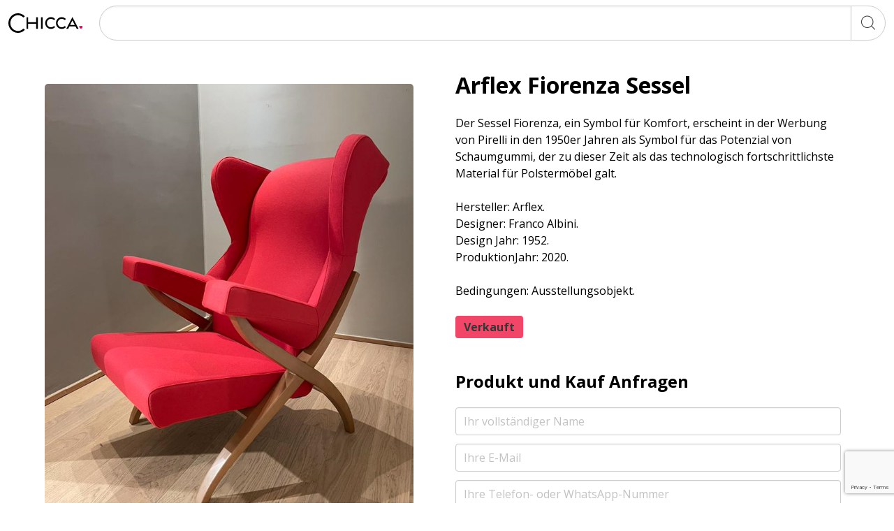

--- FILE ---
content_type: text/html; charset=utf-8
request_url: https://chicca.ch/shop/arflex-fiorenza-sessel
body_size: 2953
content:
<!DOCTYPE html>
<html lang="de">
  <head>
		
			<script async src="https://www.googletagmanager.com/gtag/js?id=UA-179514834-1"></script>
			<script>
				window.dataLayer = window.dataLayer || [];
				function gtag(){dataLayer.push(arguments);}
				gtag('js', new Date());

				gtag('config', 'UA-179514834-1');
			</script>
		
    <meta charset="utf-8">
    <meta name="viewport" content="width=device-width, initial-scale=1, maximum-scale=1.0, user-scalable=no">
    <title>Arflex Fiorenza Sessel - Chicca</title>
		<link href="/static/css/chicca.d8835edb8740.css" rel="stylesheet" type="text/css" media="screen" />
		
  

  </head>
  <body>

		<div class="is-hidden-tablet" style="height: 3rem">
			
		</div>

    <nav class="navbar is-fixed-top" role="navigation" aria-label="main dropdown navigation">

			<div class="has-text-centered is-hidden-tablet mt-3">
				<a href="https://chicca.ch/">
					<img src="https://chicca.ch/static/img/logo.838d64e52b32.svg" alt="Chicca.ch" style="height: 1.8rem">
				</a>
			</div>

    	<div class="navbar-brand is-flex-grow-1">

      	<a href="https://chicca.ch/" class="navbar-item is-hidden-mobile">
        	<img src="https://chicca.ch/static/img/logo.838d64e52b32.svg" alt="Chicca.ch">
      	</a>

				<div class="navbar-item is-flex-grow-1">
					<form method="get" action="https://chicca.ch/search" class="is-flex-grow-1">
						
							
						
						
							<div class="field has-addons">
								<p class="control is-expanded">
									<input type="search" name="q" autocomplete="off" class="input is-rounded is-medium" placeholder="" id="id_q">
								</p>
								<p class="control">
									<button type="submit" class="button is-rounded is-medium">
										<span class="icon">
											<i class="flaticon-search"></i>
										</span>
									</button>
								</p>
							</div>
						
					</form>
				</div>

				
    	</div>
  	</nav>

    <div class="container is-chicca">
			<section class="section mt-5 pb-0">
				

				
			</section>

			
  
  <div class="container">
    <div class="columns is-variable is-6 mt-4 mb-6">
      <div class="column">
        <div class="card-image">
        <figure class="image my-4">
          <img src="https://chicca.ch/media/resized/images/products/main/arflex-fiorenza-armchair-thumbnail-900x900.png" alt="Arflex Fiorenza Sessel">
        </figure>
        
        </div>
        
          <figure class="image my-4">
            <img src="https://chicca.ch/media/resized/images/products/arflex-fiorenza-armchair-2-thumbnail-900x900-90.jpg" alt="Arflex Fiorenza Sessel">
          </figure>
        
      </div>
      <div class="column is-half mx-3">
        <h1 class="title">Arflex Fiorenza Sessel</h1>
        <p class="block">
          Der Sessel Fiorenza, ein Symbol für Komfort, erscheint in der Werbung von Pirelli in den 1950er Jahren als Symbol für das Potenzial von Schaumgummi, der zu dieser Zeit als das technologisch fortschrittlichste Material für Polstermöbel galt.<br><br>Hersteller: Arflex.<br>Designer: Franco Albini.<br>Design Jahr: 1952.<br>ProduktionJahr: 2020.<br><br>Bedingungen: Ausstellungsobjekt.
        </p>

        

        

        
          <div class='mt-2'>
            <span class="tag is-medium is-danger">
              <strong>Verkauft</strong>
            </span>
          </div>
        

        

        <div class="block mt-6">
          <h2 class="title is-4">Produkt und Kauf Anfragen </h2>

          
          <form method="post" id="contact-form">
            <input type='hidden' name='csrfmiddlewaretoken' value='7Xbouybs62Fdf8KjMLCYajEhPh1ax5VJDGzImadP011TrNfTfb877VxxxWIRNHXZ' />

            
              <div class="field">
                <div class="control">
                  <input type="text" name="name" class="input" maxlength="64" placeholder="Ihr vollständiger Name" required id="id_name">
                </div>
                
              </div>
            
              <div class="field">
                <div class="control">
                  <input type="email" name="email" class="input" maxlength="254" placeholder="Ihre E-Mail" required id="id_email">
                </div>
                
              </div>
            
              <div class="field">
                <div class="control">
                  <input type="text" name="phone" class="input" maxlength="32" placeholder="Ihre Telefon- oder WhatsApp-Nummer" required id="id_phone">
                </div>
                
              </div>
            
              <div class="field">
                <div class="control">
                  <input type="text" name="address" class="input" maxlength="128" placeholder="Ihre Adresse" required id="id_address">
                </div>
                
              </div>
            
              <div class="field">
                <div class="control">
                  <input type="text" name="city" class="input" maxlength="64" placeholder="Ihre Stadt" required id="id_city">
                </div>
                
              </div>
            
              <div class="field">
                <div class="control">
                  <input type="text" name="zip_code" class="input" maxlength="12" placeholder="Ihre Postleitzahl" required id="id_zip_code">
                </div>
                
              </div>
            
              <div class="field">
                <div class="control">
                  <div class="select is-fullwidth"><select name="country" id="id_country" onchange="var e=document.getElementById(&#x27;flag_&#x27; + this.id); if (e) e.src = &#x27;/static/flags/{code}.gif&#x27;.replace(&#x27;{code}&#x27;, this.value.toLowerCase() || &#x27;__&#x27;).replace(&#x27;{code_upper}&#x27;, this.value.toUpperCase() || &#x27;__&#x27;);">
  <option value="BE">Belgien</option>

  <option value="DK">Dänemark</option>

  <option value="DE">Deutschland</option>

  <option value="FR">Frankreich</option>

  <option value="IT">Italien</option>

  <option value="NL">Niederlande</option>

  <option value="AT">Österreich</option>

  <option value="CH" selected>Schweiz</option>

  <option value="GB">Vereinigtes Königreich Großbritannien und Nordirland</option>

</select></div>
                </div>
                
              </div>
            
              <div class="field">
                <div class="control">
                  <textarea name="message" cols="40" rows="10" class="textarea" placeholder="Stellen Sie eine Frage, machen Sie ein Angebot oder kaufen Sie diese Objekt ! Wenn der Artikel verkauft wurde, können wir einen anderen für Sie suchen!" id="id_message">
</textarea>
                </div>
                
              </div>
            

            <div class="field">
              <p class="control">
                <button type="submit" class="button is-primary is-fullwidth is-medium g-recaptcha" data-sitekey="6Ldk6SYaAAAAAOco0NHhZbVhSvhrJQ-f1lhhGi2A" data-callback="onSubmit" data-action="submit">
                  Senden Sie Ihre Nachricht
                </button>
              </p>
            </div>
          </form>
        </div>

      </div>
    </div>

    

    

  </div>

		</div>

  	<footer class="footer mt-6">
			<nav class="level">
				
					<p class="level-item has-text-centered">
		    		<a class="link is-info has-text-light" href="https://chicca.ch/uber-uns">Über Uns</a>
		  		</p>
				
					<p class="level-item has-text-centered">
		    		<a class="link is-info has-text-light" href="https://chicca.ch/impressum">Impressum</a>
		  		</p>
				
					<p class="level-item has-text-centered">
		    		<a class="link is-info has-text-light" href="https://chicca.ch/Allgemeine-Geschaftsbedingungen">AGB</a>
		  		</p>
				
					<p class="level-item has-text-centered">
		    		<a class="link is-info has-text-light" href="https://chicca.ch/Unsere-Datenschutzerklarung">Privacy</a>
		  		</p>
				
					<p class="level-item has-text-centered">
		    		<a class="link is-info has-text-light" href="https://chicca.ch/Fragen-und-Antworten">Fragen &amp; Antworten</a>
		  		</p>
				
					<p class="level-item has-text-centered">
		    		<a class="link is-info has-text-light" href="https://chicca.ch/mitglieder-werden">Mitglieder</a>
		  		</p>
				
					<p class="level-item has-text-centered">
		    		<a class="link is-info has-text-light" href="https://chicca.ch/Bewertungen">Bewertungen</a>
		  		</p>
				
				<p class="level-item has-text-centered">
	    		<a class="link is-info has-text-light" href="https://chicca.ch/kontakt">Kontakt</a>
	  		</p>
			</nav>
  	</footer>

		<script type="text/javascript" src="/static/js/chicca.db38384e52be.js" charset="utf-8"></script>
		
  <script src="https://www.google.com/recaptcha/api.js"></script>
  <script>
    function onSubmit(token) {
      document.getElementById('contact-form').submit();
    }
  </script>

  </body>
</html>

--- FILE ---
content_type: text/html; charset=utf-8
request_url: https://www.google.com/recaptcha/api2/anchor?ar=1&k=6Ldk6SYaAAAAAOco0NHhZbVhSvhrJQ-f1lhhGi2A&co=aHR0cHM6Ly9jaGljY2EuY2g6NDQz&hl=en&v=PoyoqOPhxBO7pBk68S4YbpHZ&size=invisible&sa=submit&anchor-ms=20000&execute-ms=30000&cb=ezzt1ku4hqy
body_size: 48680
content:
<!DOCTYPE HTML><html dir="ltr" lang="en"><head><meta http-equiv="Content-Type" content="text/html; charset=UTF-8">
<meta http-equiv="X-UA-Compatible" content="IE=edge">
<title>reCAPTCHA</title>
<style type="text/css">
/* cyrillic-ext */
@font-face {
  font-family: 'Roboto';
  font-style: normal;
  font-weight: 400;
  font-stretch: 100%;
  src: url(//fonts.gstatic.com/s/roboto/v48/KFO7CnqEu92Fr1ME7kSn66aGLdTylUAMa3GUBHMdazTgWw.woff2) format('woff2');
  unicode-range: U+0460-052F, U+1C80-1C8A, U+20B4, U+2DE0-2DFF, U+A640-A69F, U+FE2E-FE2F;
}
/* cyrillic */
@font-face {
  font-family: 'Roboto';
  font-style: normal;
  font-weight: 400;
  font-stretch: 100%;
  src: url(//fonts.gstatic.com/s/roboto/v48/KFO7CnqEu92Fr1ME7kSn66aGLdTylUAMa3iUBHMdazTgWw.woff2) format('woff2');
  unicode-range: U+0301, U+0400-045F, U+0490-0491, U+04B0-04B1, U+2116;
}
/* greek-ext */
@font-face {
  font-family: 'Roboto';
  font-style: normal;
  font-weight: 400;
  font-stretch: 100%;
  src: url(//fonts.gstatic.com/s/roboto/v48/KFO7CnqEu92Fr1ME7kSn66aGLdTylUAMa3CUBHMdazTgWw.woff2) format('woff2');
  unicode-range: U+1F00-1FFF;
}
/* greek */
@font-face {
  font-family: 'Roboto';
  font-style: normal;
  font-weight: 400;
  font-stretch: 100%;
  src: url(//fonts.gstatic.com/s/roboto/v48/KFO7CnqEu92Fr1ME7kSn66aGLdTylUAMa3-UBHMdazTgWw.woff2) format('woff2');
  unicode-range: U+0370-0377, U+037A-037F, U+0384-038A, U+038C, U+038E-03A1, U+03A3-03FF;
}
/* math */
@font-face {
  font-family: 'Roboto';
  font-style: normal;
  font-weight: 400;
  font-stretch: 100%;
  src: url(//fonts.gstatic.com/s/roboto/v48/KFO7CnqEu92Fr1ME7kSn66aGLdTylUAMawCUBHMdazTgWw.woff2) format('woff2');
  unicode-range: U+0302-0303, U+0305, U+0307-0308, U+0310, U+0312, U+0315, U+031A, U+0326-0327, U+032C, U+032F-0330, U+0332-0333, U+0338, U+033A, U+0346, U+034D, U+0391-03A1, U+03A3-03A9, U+03B1-03C9, U+03D1, U+03D5-03D6, U+03F0-03F1, U+03F4-03F5, U+2016-2017, U+2034-2038, U+203C, U+2040, U+2043, U+2047, U+2050, U+2057, U+205F, U+2070-2071, U+2074-208E, U+2090-209C, U+20D0-20DC, U+20E1, U+20E5-20EF, U+2100-2112, U+2114-2115, U+2117-2121, U+2123-214F, U+2190, U+2192, U+2194-21AE, U+21B0-21E5, U+21F1-21F2, U+21F4-2211, U+2213-2214, U+2216-22FF, U+2308-230B, U+2310, U+2319, U+231C-2321, U+2336-237A, U+237C, U+2395, U+239B-23B7, U+23D0, U+23DC-23E1, U+2474-2475, U+25AF, U+25B3, U+25B7, U+25BD, U+25C1, U+25CA, U+25CC, U+25FB, U+266D-266F, U+27C0-27FF, U+2900-2AFF, U+2B0E-2B11, U+2B30-2B4C, U+2BFE, U+3030, U+FF5B, U+FF5D, U+1D400-1D7FF, U+1EE00-1EEFF;
}
/* symbols */
@font-face {
  font-family: 'Roboto';
  font-style: normal;
  font-weight: 400;
  font-stretch: 100%;
  src: url(//fonts.gstatic.com/s/roboto/v48/KFO7CnqEu92Fr1ME7kSn66aGLdTylUAMaxKUBHMdazTgWw.woff2) format('woff2');
  unicode-range: U+0001-000C, U+000E-001F, U+007F-009F, U+20DD-20E0, U+20E2-20E4, U+2150-218F, U+2190, U+2192, U+2194-2199, U+21AF, U+21E6-21F0, U+21F3, U+2218-2219, U+2299, U+22C4-22C6, U+2300-243F, U+2440-244A, U+2460-24FF, U+25A0-27BF, U+2800-28FF, U+2921-2922, U+2981, U+29BF, U+29EB, U+2B00-2BFF, U+4DC0-4DFF, U+FFF9-FFFB, U+10140-1018E, U+10190-1019C, U+101A0, U+101D0-101FD, U+102E0-102FB, U+10E60-10E7E, U+1D2C0-1D2D3, U+1D2E0-1D37F, U+1F000-1F0FF, U+1F100-1F1AD, U+1F1E6-1F1FF, U+1F30D-1F30F, U+1F315, U+1F31C, U+1F31E, U+1F320-1F32C, U+1F336, U+1F378, U+1F37D, U+1F382, U+1F393-1F39F, U+1F3A7-1F3A8, U+1F3AC-1F3AF, U+1F3C2, U+1F3C4-1F3C6, U+1F3CA-1F3CE, U+1F3D4-1F3E0, U+1F3ED, U+1F3F1-1F3F3, U+1F3F5-1F3F7, U+1F408, U+1F415, U+1F41F, U+1F426, U+1F43F, U+1F441-1F442, U+1F444, U+1F446-1F449, U+1F44C-1F44E, U+1F453, U+1F46A, U+1F47D, U+1F4A3, U+1F4B0, U+1F4B3, U+1F4B9, U+1F4BB, U+1F4BF, U+1F4C8-1F4CB, U+1F4D6, U+1F4DA, U+1F4DF, U+1F4E3-1F4E6, U+1F4EA-1F4ED, U+1F4F7, U+1F4F9-1F4FB, U+1F4FD-1F4FE, U+1F503, U+1F507-1F50B, U+1F50D, U+1F512-1F513, U+1F53E-1F54A, U+1F54F-1F5FA, U+1F610, U+1F650-1F67F, U+1F687, U+1F68D, U+1F691, U+1F694, U+1F698, U+1F6AD, U+1F6B2, U+1F6B9-1F6BA, U+1F6BC, U+1F6C6-1F6CF, U+1F6D3-1F6D7, U+1F6E0-1F6EA, U+1F6F0-1F6F3, U+1F6F7-1F6FC, U+1F700-1F7FF, U+1F800-1F80B, U+1F810-1F847, U+1F850-1F859, U+1F860-1F887, U+1F890-1F8AD, U+1F8B0-1F8BB, U+1F8C0-1F8C1, U+1F900-1F90B, U+1F93B, U+1F946, U+1F984, U+1F996, U+1F9E9, U+1FA00-1FA6F, U+1FA70-1FA7C, U+1FA80-1FA89, U+1FA8F-1FAC6, U+1FACE-1FADC, U+1FADF-1FAE9, U+1FAF0-1FAF8, U+1FB00-1FBFF;
}
/* vietnamese */
@font-face {
  font-family: 'Roboto';
  font-style: normal;
  font-weight: 400;
  font-stretch: 100%;
  src: url(//fonts.gstatic.com/s/roboto/v48/KFO7CnqEu92Fr1ME7kSn66aGLdTylUAMa3OUBHMdazTgWw.woff2) format('woff2');
  unicode-range: U+0102-0103, U+0110-0111, U+0128-0129, U+0168-0169, U+01A0-01A1, U+01AF-01B0, U+0300-0301, U+0303-0304, U+0308-0309, U+0323, U+0329, U+1EA0-1EF9, U+20AB;
}
/* latin-ext */
@font-face {
  font-family: 'Roboto';
  font-style: normal;
  font-weight: 400;
  font-stretch: 100%;
  src: url(//fonts.gstatic.com/s/roboto/v48/KFO7CnqEu92Fr1ME7kSn66aGLdTylUAMa3KUBHMdazTgWw.woff2) format('woff2');
  unicode-range: U+0100-02BA, U+02BD-02C5, U+02C7-02CC, U+02CE-02D7, U+02DD-02FF, U+0304, U+0308, U+0329, U+1D00-1DBF, U+1E00-1E9F, U+1EF2-1EFF, U+2020, U+20A0-20AB, U+20AD-20C0, U+2113, U+2C60-2C7F, U+A720-A7FF;
}
/* latin */
@font-face {
  font-family: 'Roboto';
  font-style: normal;
  font-weight: 400;
  font-stretch: 100%;
  src: url(//fonts.gstatic.com/s/roboto/v48/KFO7CnqEu92Fr1ME7kSn66aGLdTylUAMa3yUBHMdazQ.woff2) format('woff2');
  unicode-range: U+0000-00FF, U+0131, U+0152-0153, U+02BB-02BC, U+02C6, U+02DA, U+02DC, U+0304, U+0308, U+0329, U+2000-206F, U+20AC, U+2122, U+2191, U+2193, U+2212, U+2215, U+FEFF, U+FFFD;
}
/* cyrillic-ext */
@font-face {
  font-family: 'Roboto';
  font-style: normal;
  font-weight: 500;
  font-stretch: 100%;
  src: url(//fonts.gstatic.com/s/roboto/v48/KFO7CnqEu92Fr1ME7kSn66aGLdTylUAMa3GUBHMdazTgWw.woff2) format('woff2');
  unicode-range: U+0460-052F, U+1C80-1C8A, U+20B4, U+2DE0-2DFF, U+A640-A69F, U+FE2E-FE2F;
}
/* cyrillic */
@font-face {
  font-family: 'Roboto';
  font-style: normal;
  font-weight: 500;
  font-stretch: 100%;
  src: url(//fonts.gstatic.com/s/roboto/v48/KFO7CnqEu92Fr1ME7kSn66aGLdTylUAMa3iUBHMdazTgWw.woff2) format('woff2');
  unicode-range: U+0301, U+0400-045F, U+0490-0491, U+04B0-04B1, U+2116;
}
/* greek-ext */
@font-face {
  font-family: 'Roboto';
  font-style: normal;
  font-weight: 500;
  font-stretch: 100%;
  src: url(//fonts.gstatic.com/s/roboto/v48/KFO7CnqEu92Fr1ME7kSn66aGLdTylUAMa3CUBHMdazTgWw.woff2) format('woff2');
  unicode-range: U+1F00-1FFF;
}
/* greek */
@font-face {
  font-family: 'Roboto';
  font-style: normal;
  font-weight: 500;
  font-stretch: 100%;
  src: url(//fonts.gstatic.com/s/roboto/v48/KFO7CnqEu92Fr1ME7kSn66aGLdTylUAMa3-UBHMdazTgWw.woff2) format('woff2');
  unicode-range: U+0370-0377, U+037A-037F, U+0384-038A, U+038C, U+038E-03A1, U+03A3-03FF;
}
/* math */
@font-face {
  font-family: 'Roboto';
  font-style: normal;
  font-weight: 500;
  font-stretch: 100%;
  src: url(//fonts.gstatic.com/s/roboto/v48/KFO7CnqEu92Fr1ME7kSn66aGLdTylUAMawCUBHMdazTgWw.woff2) format('woff2');
  unicode-range: U+0302-0303, U+0305, U+0307-0308, U+0310, U+0312, U+0315, U+031A, U+0326-0327, U+032C, U+032F-0330, U+0332-0333, U+0338, U+033A, U+0346, U+034D, U+0391-03A1, U+03A3-03A9, U+03B1-03C9, U+03D1, U+03D5-03D6, U+03F0-03F1, U+03F4-03F5, U+2016-2017, U+2034-2038, U+203C, U+2040, U+2043, U+2047, U+2050, U+2057, U+205F, U+2070-2071, U+2074-208E, U+2090-209C, U+20D0-20DC, U+20E1, U+20E5-20EF, U+2100-2112, U+2114-2115, U+2117-2121, U+2123-214F, U+2190, U+2192, U+2194-21AE, U+21B0-21E5, U+21F1-21F2, U+21F4-2211, U+2213-2214, U+2216-22FF, U+2308-230B, U+2310, U+2319, U+231C-2321, U+2336-237A, U+237C, U+2395, U+239B-23B7, U+23D0, U+23DC-23E1, U+2474-2475, U+25AF, U+25B3, U+25B7, U+25BD, U+25C1, U+25CA, U+25CC, U+25FB, U+266D-266F, U+27C0-27FF, U+2900-2AFF, U+2B0E-2B11, U+2B30-2B4C, U+2BFE, U+3030, U+FF5B, U+FF5D, U+1D400-1D7FF, U+1EE00-1EEFF;
}
/* symbols */
@font-face {
  font-family: 'Roboto';
  font-style: normal;
  font-weight: 500;
  font-stretch: 100%;
  src: url(//fonts.gstatic.com/s/roboto/v48/KFO7CnqEu92Fr1ME7kSn66aGLdTylUAMaxKUBHMdazTgWw.woff2) format('woff2');
  unicode-range: U+0001-000C, U+000E-001F, U+007F-009F, U+20DD-20E0, U+20E2-20E4, U+2150-218F, U+2190, U+2192, U+2194-2199, U+21AF, U+21E6-21F0, U+21F3, U+2218-2219, U+2299, U+22C4-22C6, U+2300-243F, U+2440-244A, U+2460-24FF, U+25A0-27BF, U+2800-28FF, U+2921-2922, U+2981, U+29BF, U+29EB, U+2B00-2BFF, U+4DC0-4DFF, U+FFF9-FFFB, U+10140-1018E, U+10190-1019C, U+101A0, U+101D0-101FD, U+102E0-102FB, U+10E60-10E7E, U+1D2C0-1D2D3, U+1D2E0-1D37F, U+1F000-1F0FF, U+1F100-1F1AD, U+1F1E6-1F1FF, U+1F30D-1F30F, U+1F315, U+1F31C, U+1F31E, U+1F320-1F32C, U+1F336, U+1F378, U+1F37D, U+1F382, U+1F393-1F39F, U+1F3A7-1F3A8, U+1F3AC-1F3AF, U+1F3C2, U+1F3C4-1F3C6, U+1F3CA-1F3CE, U+1F3D4-1F3E0, U+1F3ED, U+1F3F1-1F3F3, U+1F3F5-1F3F7, U+1F408, U+1F415, U+1F41F, U+1F426, U+1F43F, U+1F441-1F442, U+1F444, U+1F446-1F449, U+1F44C-1F44E, U+1F453, U+1F46A, U+1F47D, U+1F4A3, U+1F4B0, U+1F4B3, U+1F4B9, U+1F4BB, U+1F4BF, U+1F4C8-1F4CB, U+1F4D6, U+1F4DA, U+1F4DF, U+1F4E3-1F4E6, U+1F4EA-1F4ED, U+1F4F7, U+1F4F9-1F4FB, U+1F4FD-1F4FE, U+1F503, U+1F507-1F50B, U+1F50D, U+1F512-1F513, U+1F53E-1F54A, U+1F54F-1F5FA, U+1F610, U+1F650-1F67F, U+1F687, U+1F68D, U+1F691, U+1F694, U+1F698, U+1F6AD, U+1F6B2, U+1F6B9-1F6BA, U+1F6BC, U+1F6C6-1F6CF, U+1F6D3-1F6D7, U+1F6E0-1F6EA, U+1F6F0-1F6F3, U+1F6F7-1F6FC, U+1F700-1F7FF, U+1F800-1F80B, U+1F810-1F847, U+1F850-1F859, U+1F860-1F887, U+1F890-1F8AD, U+1F8B0-1F8BB, U+1F8C0-1F8C1, U+1F900-1F90B, U+1F93B, U+1F946, U+1F984, U+1F996, U+1F9E9, U+1FA00-1FA6F, U+1FA70-1FA7C, U+1FA80-1FA89, U+1FA8F-1FAC6, U+1FACE-1FADC, U+1FADF-1FAE9, U+1FAF0-1FAF8, U+1FB00-1FBFF;
}
/* vietnamese */
@font-face {
  font-family: 'Roboto';
  font-style: normal;
  font-weight: 500;
  font-stretch: 100%;
  src: url(//fonts.gstatic.com/s/roboto/v48/KFO7CnqEu92Fr1ME7kSn66aGLdTylUAMa3OUBHMdazTgWw.woff2) format('woff2');
  unicode-range: U+0102-0103, U+0110-0111, U+0128-0129, U+0168-0169, U+01A0-01A1, U+01AF-01B0, U+0300-0301, U+0303-0304, U+0308-0309, U+0323, U+0329, U+1EA0-1EF9, U+20AB;
}
/* latin-ext */
@font-face {
  font-family: 'Roboto';
  font-style: normal;
  font-weight: 500;
  font-stretch: 100%;
  src: url(//fonts.gstatic.com/s/roboto/v48/KFO7CnqEu92Fr1ME7kSn66aGLdTylUAMa3KUBHMdazTgWw.woff2) format('woff2');
  unicode-range: U+0100-02BA, U+02BD-02C5, U+02C7-02CC, U+02CE-02D7, U+02DD-02FF, U+0304, U+0308, U+0329, U+1D00-1DBF, U+1E00-1E9F, U+1EF2-1EFF, U+2020, U+20A0-20AB, U+20AD-20C0, U+2113, U+2C60-2C7F, U+A720-A7FF;
}
/* latin */
@font-face {
  font-family: 'Roboto';
  font-style: normal;
  font-weight: 500;
  font-stretch: 100%;
  src: url(//fonts.gstatic.com/s/roboto/v48/KFO7CnqEu92Fr1ME7kSn66aGLdTylUAMa3yUBHMdazQ.woff2) format('woff2');
  unicode-range: U+0000-00FF, U+0131, U+0152-0153, U+02BB-02BC, U+02C6, U+02DA, U+02DC, U+0304, U+0308, U+0329, U+2000-206F, U+20AC, U+2122, U+2191, U+2193, U+2212, U+2215, U+FEFF, U+FFFD;
}
/* cyrillic-ext */
@font-face {
  font-family: 'Roboto';
  font-style: normal;
  font-weight: 900;
  font-stretch: 100%;
  src: url(//fonts.gstatic.com/s/roboto/v48/KFO7CnqEu92Fr1ME7kSn66aGLdTylUAMa3GUBHMdazTgWw.woff2) format('woff2');
  unicode-range: U+0460-052F, U+1C80-1C8A, U+20B4, U+2DE0-2DFF, U+A640-A69F, U+FE2E-FE2F;
}
/* cyrillic */
@font-face {
  font-family: 'Roboto';
  font-style: normal;
  font-weight: 900;
  font-stretch: 100%;
  src: url(//fonts.gstatic.com/s/roboto/v48/KFO7CnqEu92Fr1ME7kSn66aGLdTylUAMa3iUBHMdazTgWw.woff2) format('woff2');
  unicode-range: U+0301, U+0400-045F, U+0490-0491, U+04B0-04B1, U+2116;
}
/* greek-ext */
@font-face {
  font-family: 'Roboto';
  font-style: normal;
  font-weight: 900;
  font-stretch: 100%;
  src: url(//fonts.gstatic.com/s/roboto/v48/KFO7CnqEu92Fr1ME7kSn66aGLdTylUAMa3CUBHMdazTgWw.woff2) format('woff2');
  unicode-range: U+1F00-1FFF;
}
/* greek */
@font-face {
  font-family: 'Roboto';
  font-style: normal;
  font-weight: 900;
  font-stretch: 100%;
  src: url(//fonts.gstatic.com/s/roboto/v48/KFO7CnqEu92Fr1ME7kSn66aGLdTylUAMa3-UBHMdazTgWw.woff2) format('woff2');
  unicode-range: U+0370-0377, U+037A-037F, U+0384-038A, U+038C, U+038E-03A1, U+03A3-03FF;
}
/* math */
@font-face {
  font-family: 'Roboto';
  font-style: normal;
  font-weight: 900;
  font-stretch: 100%;
  src: url(//fonts.gstatic.com/s/roboto/v48/KFO7CnqEu92Fr1ME7kSn66aGLdTylUAMawCUBHMdazTgWw.woff2) format('woff2');
  unicode-range: U+0302-0303, U+0305, U+0307-0308, U+0310, U+0312, U+0315, U+031A, U+0326-0327, U+032C, U+032F-0330, U+0332-0333, U+0338, U+033A, U+0346, U+034D, U+0391-03A1, U+03A3-03A9, U+03B1-03C9, U+03D1, U+03D5-03D6, U+03F0-03F1, U+03F4-03F5, U+2016-2017, U+2034-2038, U+203C, U+2040, U+2043, U+2047, U+2050, U+2057, U+205F, U+2070-2071, U+2074-208E, U+2090-209C, U+20D0-20DC, U+20E1, U+20E5-20EF, U+2100-2112, U+2114-2115, U+2117-2121, U+2123-214F, U+2190, U+2192, U+2194-21AE, U+21B0-21E5, U+21F1-21F2, U+21F4-2211, U+2213-2214, U+2216-22FF, U+2308-230B, U+2310, U+2319, U+231C-2321, U+2336-237A, U+237C, U+2395, U+239B-23B7, U+23D0, U+23DC-23E1, U+2474-2475, U+25AF, U+25B3, U+25B7, U+25BD, U+25C1, U+25CA, U+25CC, U+25FB, U+266D-266F, U+27C0-27FF, U+2900-2AFF, U+2B0E-2B11, U+2B30-2B4C, U+2BFE, U+3030, U+FF5B, U+FF5D, U+1D400-1D7FF, U+1EE00-1EEFF;
}
/* symbols */
@font-face {
  font-family: 'Roboto';
  font-style: normal;
  font-weight: 900;
  font-stretch: 100%;
  src: url(//fonts.gstatic.com/s/roboto/v48/KFO7CnqEu92Fr1ME7kSn66aGLdTylUAMaxKUBHMdazTgWw.woff2) format('woff2');
  unicode-range: U+0001-000C, U+000E-001F, U+007F-009F, U+20DD-20E0, U+20E2-20E4, U+2150-218F, U+2190, U+2192, U+2194-2199, U+21AF, U+21E6-21F0, U+21F3, U+2218-2219, U+2299, U+22C4-22C6, U+2300-243F, U+2440-244A, U+2460-24FF, U+25A0-27BF, U+2800-28FF, U+2921-2922, U+2981, U+29BF, U+29EB, U+2B00-2BFF, U+4DC0-4DFF, U+FFF9-FFFB, U+10140-1018E, U+10190-1019C, U+101A0, U+101D0-101FD, U+102E0-102FB, U+10E60-10E7E, U+1D2C0-1D2D3, U+1D2E0-1D37F, U+1F000-1F0FF, U+1F100-1F1AD, U+1F1E6-1F1FF, U+1F30D-1F30F, U+1F315, U+1F31C, U+1F31E, U+1F320-1F32C, U+1F336, U+1F378, U+1F37D, U+1F382, U+1F393-1F39F, U+1F3A7-1F3A8, U+1F3AC-1F3AF, U+1F3C2, U+1F3C4-1F3C6, U+1F3CA-1F3CE, U+1F3D4-1F3E0, U+1F3ED, U+1F3F1-1F3F3, U+1F3F5-1F3F7, U+1F408, U+1F415, U+1F41F, U+1F426, U+1F43F, U+1F441-1F442, U+1F444, U+1F446-1F449, U+1F44C-1F44E, U+1F453, U+1F46A, U+1F47D, U+1F4A3, U+1F4B0, U+1F4B3, U+1F4B9, U+1F4BB, U+1F4BF, U+1F4C8-1F4CB, U+1F4D6, U+1F4DA, U+1F4DF, U+1F4E3-1F4E6, U+1F4EA-1F4ED, U+1F4F7, U+1F4F9-1F4FB, U+1F4FD-1F4FE, U+1F503, U+1F507-1F50B, U+1F50D, U+1F512-1F513, U+1F53E-1F54A, U+1F54F-1F5FA, U+1F610, U+1F650-1F67F, U+1F687, U+1F68D, U+1F691, U+1F694, U+1F698, U+1F6AD, U+1F6B2, U+1F6B9-1F6BA, U+1F6BC, U+1F6C6-1F6CF, U+1F6D3-1F6D7, U+1F6E0-1F6EA, U+1F6F0-1F6F3, U+1F6F7-1F6FC, U+1F700-1F7FF, U+1F800-1F80B, U+1F810-1F847, U+1F850-1F859, U+1F860-1F887, U+1F890-1F8AD, U+1F8B0-1F8BB, U+1F8C0-1F8C1, U+1F900-1F90B, U+1F93B, U+1F946, U+1F984, U+1F996, U+1F9E9, U+1FA00-1FA6F, U+1FA70-1FA7C, U+1FA80-1FA89, U+1FA8F-1FAC6, U+1FACE-1FADC, U+1FADF-1FAE9, U+1FAF0-1FAF8, U+1FB00-1FBFF;
}
/* vietnamese */
@font-face {
  font-family: 'Roboto';
  font-style: normal;
  font-weight: 900;
  font-stretch: 100%;
  src: url(//fonts.gstatic.com/s/roboto/v48/KFO7CnqEu92Fr1ME7kSn66aGLdTylUAMa3OUBHMdazTgWw.woff2) format('woff2');
  unicode-range: U+0102-0103, U+0110-0111, U+0128-0129, U+0168-0169, U+01A0-01A1, U+01AF-01B0, U+0300-0301, U+0303-0304, U+0308-0309, U+0323, U+0329, U+1EA0-1EF9, U+20AB;
}
/* latin-ext */
@font-face {
  font-family: 'Roboto';
  font-style: normal;
  font-weight: 900;
  font-stretch: 100%;
  src: url(//fonts.gstatic.com/s/roboto/v48/KFO7CnqEu92Fr1ME7kSn66aGLdTylUAMa3KUBHMdazTgWw.woff2) format('woff2');
  unicode-range: U+0100-02BA, U+02BD-02C5, U+02C7-02CC, U+02CE-02D7, U+02DD-02FF, U+0304, U+0308, U+0329, U+1D00-1DBF, U+1E00-1E9F, U+1EF2-1EFF, U+2020, U+20A0-20AB, U+20AD-20C0, U+2113, U+2C60-2C7F, U+A720-A7FF;
}
/* latin */
@font-face {
  font-family: 'Roboto';
  font-style: normal;
  font-weight: 900;
  font-stretch: 100%;
  src: url(//fonts.gstatic.com/s/roboto/v48/KFO7CnqEu92Fr1ME7kSn66aGLdTylUAMa3yUBHMdazQ.woff2) format('woff2');
  unicode-range: U+0000-00FF, U+0131, U+0152-0153, U+02BB-02BC, U+02C6, U+02DA, U+02DC, U+0304, U+0308, U+0329, U+2000-206F, U+20AC, U+2122, U+2191, U+2193, U+2212, U+2215, U+FEFF, U+FFFD;
}

</style>
<link rel="stylesheet" type="text/css" href="https://www.gstatic.com/recaptcha/releases/PoyoqOPhxBO7pBk68S4YbpHZ/styles__ltr.css">
<script nonce="EL-1eHXC60yolt0pCwLm6Q" type="text/javascript">window['__recaptcha_api'] = 'https://www.google.com/recaptcha/api2/';</script>
<script type="text/javascript" src="https://www.gstatic.com/recaptcha/releases/PoyoqOPhxBO7pBk68S4YbpHZ/recaptcha__en.js" nonce="EL-1eHXC60yolt0pCwLm6Q">
      
    </script></head>
<body><div id="rc-anchor-alert" class="rc-anchor-alert"></div>
<input type="hidden" id="recaptcha-token" value="[base64]">
<script type="text/javascript" nonce="EL-1eHXC60yolt0pCwLm6Q">
      recaptcha.anchor.Main.init("[\x22ainput\x22,[\x22bgdata\x22,\x22\x22,\[base64]/[base64]/MjU1Ong/[base64]/[base64]/[base64]/[base64]/[base64]/[base64]/[base64]/[base64]/[base64]/[base64]/[base64]/[base64]/[base64]/[base64]/[base64]\\u003d\x22,\[base64]\x22,\x22wooAbMKdYcKzMTDDl0bDmsKvPMOga8O6ZMKAUnFww7o2wosZw7JFcsOqw7fCqU3DksOpw4PCn8KCw4rCi8KMw4jCnMOgw7/[base64]/MFrDnyvClAHCosOlIcKWV1IvG0vChMOYP3PDtsOuw5zDqMOlDR4PwqfDhSvDrcK8w75tw4oqBsKzKsKkYMKOBTfDkk/CvMOqNHtxw7d5wqpOwoXDql4TfkcLN8Orw6FIZDHCjcKSYMKmF8Kzw5Bfw6PDlQfCmknCgSXDgMKFA8KsGXpGIixKXMKfCMOwLsO9J2Qnw4/Ctn/Dm8O8QsKFwq3Cq8OzwrpGSsK8wo3CjjbCtMKBwoDCsRV7wqpkw6jCrsKHw4rCim3DmTU4wrvCqMKQw4IMwqDDiy0ewofChWxJB8OvLMOnw69+w6lmw7DCiMOKED92w6xfw4zCmX7DkF7DkVHDk10+w5lyUcK2QW/DpgoCdUAaWcKEwqDCiA5lw6fDisO7w5zDtFtHNX0Ow7zDonvDn0UvPARfTsK9woYEesOOw47DhAsHHMOQwrvCosKYc8OfOMOzwphKTsOGHRg/SMOyw7XCjcKbwrFrw6IRX37CnybDv8KAw5jDvcOhIzxrYWoNA1XDjXTCjC/DnAFKwpTChl3CqDbCkMKmw6cCwpYnG39NA8OAw63DhysewpPCrBRqwqrCs3Q9w4UGw7lhw6kOwo/[base64]/wqzDusKqQibCgWUTP8OVG8Ouwppiw7zCrcOmLMKzw4jCkzPCsgvClHEBcMKKSyMMw6/[base64]/w6LCrXQ4w44+wocQwoLDilvCvELChBnDsF/DrjbCshw+UWkjwrjDvjTDsMKjMwAqNFzDocKDeg/DgBfDvyDCncK7w4TDiMKhLDTDqE8PwqMQw5Njwok5woFnTcKrPBlIPHnCjMKfw4NFw7UXD8OnwoRhw7/DlGbClcKVXMKpw5/Cs8KMCcKMwp7CtMO4T8OVRcKXw6XDjsOrwqsFw68iwrPDjiIRwrrCuybDlsOywqJIw4fCrcONUErCpMO0FCLDrGvCicKjOhTCqsOMw7vDvkAGw6xTw4VmacKdFWNjVh0sw59FwpHDnSkEScOpPMKdRcOFw7rCosO2CkLCrsOMXMKSIsKcwqI/w6tpwoLCtcOxw7J+w5rDi8KLwpMbwq7Dm3/CkAkswrAYwqt9w4nDoiRAdcOKw7rDs8OmHkkSdsK7w4NPw6jCr0MWwpHDtMOMwr7CscKbwo7ClcKFScKowrJ/[base64]/[base64]/Ckjgpwp1jw6TDmTtkwqzCnHU1wpzDgEERMMKAwr5Sw6/DsH3CuHk9wpHCpcOCw5TCtMKsw7R+G1tFcGjChC16ZsKQWHrDq8K9bwVnTcO9wosnSzk0f8Oaw5DDkTPDmMOTZMO2WsO8YsKew7J+QyccaAgeXDtDwpHDhlQrIQNcw45/w74jw6zDrQtDfjJmOUXCssKlw7p0eBQ+HsOgwpDDoWXDt8OQTkLCuDlUNRxSwr7CglsvwocXTVLDosOTwoTCqlTCogrDjyMtw4bDgcKFw7gxw6tCRWTCu8Kdw5/DusOSZ8O6LMO1woB3w5YWbiLDtcOawpjChBVJIljCtMK7S8K2w7IIwoPDuEYaFMOqGsOqQFXDnREbNHHCuUvCpcOTw4Y/LsKVAMKow45qAMOcO8OIw4nCiFPCqMOYw4EtTsOLRRIaPsODw4vCksONw7TDgHl4w6RNwpPCoHomCDxlw4HCkn/[base64]/wpN7w6oQL1PCjMK1GT5TPznCiXrCjcKsw77Co8K+w4bCq8KqMcOFwo7DuQHCnzjDhXMvwpPDocK/HcKwD8KJBR0twqARwogAeHvDoBt2w4vCrArDhEstw4nCnizDv2QHw7vDviddw6tOw5jDiijCngIew5vCnm5NEWt9YlTDiz4lN8O/U17Cl8OjRcOJwpokHcKqwpHCv8Ofw7fDh0/CrXI4FmILEGwDw6fDvxdueifCpX52woTCssOawrVsTMK/[base64]/CuifDggsgw5HCjhABS0JGwqBPFMKpGMKiw5jCg2DCh2HCmMKYUMO4NwFUaD4Aw6bCp8K5wrbCuF9mbRPDszYZCcKWMDQoZBnClh/DgixRw7U1woYIO8Kow6dPwpYZw6xLK8OPcUFuKFDCp3rClBkLXj4BVSXDtcKUwodowpLDq8OowohAwofCpcOKbwlhw7/CiSzCmi9gNcOVIcKCwqDCgcKfw7PCo8O9V1nDsMO8YkTDvT9DRklvwrN+woUQw6/[base64]/DlcKqwqHCkEfClMOEbsO6BcKCwrzCmksec25ZcMKkWsKIC8KDwp3CosOqwpILw45EwrDCnCsEw4jCq2/DuCbCu0TChDl5w5vDjcKkB8K2wr93ZwctwrfCosOaC0LChjRLwog/w5R/MsK6YU0ufsKrN2DClzZQwpg2wqfDvcOcWMKCIcOawqF4w7XCtcOmasKoVsK3SsKmMkIVwp/CoMKidQTCumTDh8KJQEYmdyxEAADCh8OdN8OEw4YKG8K5w5hAKE/CoAXCgyrCgnLCncK3VxvDmsO8G8Knw4MdS8OqAhLCuMKWHCIgV8KyPHNLwo5bBcOCVXTCicOvw7XDhkBwZsOIADAfwqFIw6rCisODV8KDYMO0wrtSwo7DqcOAw5XDuF4fJ8OUwpdbw7vDhHUzw5/DtwPCr8KJwq4WwpLDlifDvmZ6w6YtE8Krw47CqRDDsMKkwrjDn8Ohw5krEMO4wrE3OMK7cMKNFcKTwo3Dj3FiwrRqO2MVVDsyQ27DtcKHAz7DtsOMesOhw5HCqzzDtsOoUhUYGcK7ZB0KQcOgCS/[base64]/DlnzDpTvCsCfDqMO2GMKIC8OHQ8KiVgXCjCBdw63CuWIIZUg5dV/Di2/CqkLCtsKrdmhUwpZKwqpTw6HDqsO2emEywq/ClsKww6TCl8KNwr/Ds8KkTELCkGIbLsK5wr3DlGszwqFBU2PCgidLw5jDiMKqehbCpcO+RsOew4fDlEY9G8O9wpTChBRED8OUw6oYw6Rsw63CmSjDsD40F8KCwrgTw6YQwrUBSsOcDi/DtsKPwoc0RMKXOcKVJUnCqMKcDU55w7gdw7PDpcKJSD3DisOsQcOATsKcSMOVesK+EsOBwr/CnU9Fw4h6YcOpa8K3w6kGwo5UXsOsGcKTUcO0c8Kzw6keC1PCmmPDosObwrnDosOBc8KHw5jCtsKWw75idMKZKMKwwrAmwrJ9w6RgwoRGwrDDrcOxw6TDs0tKScKoAMKEw4BOw5PCucK/w4godyJcwr/DvUd3XwrCqU0/PcKgw44UworCizxPwoTDqQPDncOSwovDscORwonCvsKuwoxzeMKiBw/DucOQSsKvasOfwqchw4vDjVUFwqnDlVZJw6LDiDdaUxHDmmvCgcKUwr7DicO5w4ZcOHRQw4jCosKOOcKTw5Byw6TCq8Oxw7TCrsKeJsOOwr3CtkN9wooAUihiw78wc8KJVBJ8wqA9wr/CtTgaw7rCjcOSATQgRljDryvCjMOzw7rCn8Krw6UVAlNHw5DDvjrCicKHV39nwpjCm8Ksw54mP0cPw63DhFvCocKmwpIvc8KUecKFwqTDlVvCr8Kcwpdhw4okWsO2wpsKEsKswobCgcK/[base64]/Ch8Oewp7DvMOpGSjCm1/Du8OrdsKxfMKNw6LCm8K1HW5nwpPCicK9BsK/[base64]/CosO6BcKnTHJHU8Oow5oUV8KSesOVw5ErKTwdfMO7GsK3wpt+FsKqCcOVw6xww7XDmRPDqsOjw7HCjS/DiMOpUkXDu8KnT8KiBsOmwonDpEBYd8KxworDocOcE8Oow79Ww7/CuSsxw6UvbMK/wrnCs8OyTMOGV2TCgGcBdz5KcinCnRHCmsK5flgzwoXDkHBXwp3CssKtw63ChMKuCUbCjXDCsTPDsG4VIcOYMiMmwqzCl8OfHsOYGD0RR8K+w79Ow47Dn8OgccKubm/DnRDCoMK0PMO2HsOAw4sQw7nDi2kgWcKKwrIZwp4zwotcw5kNw68Qwr7DqMK4WXjCkkh/[base64]/[base64]/Cu8OhWV1eFsK7w598w4vCmk9Mdn3Cr2AkTsOsw6jDvMOew7QZfMKFJsOwRcK0w4DCmCZgLsKBw4vDk3/Du8OrQDoEwrzDsBgNLMO3Wm7CgsK5w4kZwrFFwofDqDFIw7LDkcO4w7TDpjNLw4jCk8OpBnlEwpnClcK8a8K3wox6Vkh0w78twqHDm2whwqzChClGfTzDtnDCviTDnsKNWMOxwphocCjClkPDtQLCiELDuFU+wppAwqBUw7zCogvDvALCmsO/Sl/Cik7Dl8K4F8KCPwNTFHrDpXwxwozCpcKfw6XCkcODwrXDqyTDnTHDp1jDtBLDi8KgVMKgwpQAw7RFJmJ7woLCo01nw6wIKlYzw4xCCcKpDRfCq1xUw74PSsKScsK1wocfw6/Dp8OaU8OcFMO1Glc6w6vDiMKpS3VGW8KSwo0LwqvDvQDDlH/Dl8KwwqU8XBshSXcXwoh8w7oMw6hMw7BwPWUqHXXChgkbwqtnwoVLw5/CjMKdw4jDpC7CucKcFCfCghjDmcKUwphIwogQXR7CmcKmFixwTk5CVjjCgW5Kw63Dk8O/E8OdS8KcYjszw6MEwojDqcO+wpx0NsOVwrRydcKew5E3w68kJys1w7bCpcOvwr/CkMKWZsOXw70lwo3DnMOcwpxNwqMzwqDDimozZkXDvcKKUcO4wphbFsKOdsKLPW7DocOuDxITwpnCk8Owf8O8KjjDpDPCtsOUe8KlNsKWQcOCwqEgw4vDo3d9w78/CMOaw5/DgsOyaVYBw43CisOAYcKTfXBjwphzbMOxwrlvJsKHbsOAwrI3w57CtXM5HsKzJsKKEF/[base64]/[base64]/Cth5XTxPDv8OmehxswrhbwrFSw5jDjzJ3E8K/c3w5R1PCtcKLwqrDq2xOwo0nMkYnXzVhw4JLOBkQw418w5w8QhpCwpXDnMKDw4XChMKFwqUzFMKqwofCusKFLDfDglfCm8KRQcKXYcO1w4/ClsKWHD0GXFLClE0DK8OdcMKGV3A2DXgewqsuwqfCosKUWBIfOcKgwqzDi8OkKcOlwpnDh8OQN3vDjktUw5IWRXI3w5kgw5LDrsO+PMKwVXoZa8KRw41HYWQPUGXDgcOcw6oOw6XDpj3DqywwSH9/wqZHwpjDrcOjwo8uwqfCu0XCvsO2ccOAw4XDtMOzDhHCqUbDqcOEwph2SS8Cwp8CwqRtwoLCiGTDrnIwN8O0Kjh6wqbCqQnCssORLsKPMMO/NcKWw7XCs8ONwqJJNWotw4XCv8Kzw5rDkcO9wrc3QMKOCsOHw5NYw57DhiDCnMK1w7nCrGbDq2tVOwbDncKxwo9Uw5DDrkvCkcKTW8OTE8Oow7rDqcK+w65rw4fDoSzCjMK+wqPCl2rCgcK7DcOMHcKxZw7DtcOdN8KqYjFzwqVnwqbDhV/Dt8KFwrMVwrlVAl1TwrzDr8KtwrDCjcOHw4TCgcOYw5xkwqYRGsK/QMOSwq7CvcK5w6TCi8KNwogVw7jDnClKb3ArQ8Oxwqc2w5fCgXnDthzDvcOXwpDDtg/[base64]/DgmPDo1bCjsKWC8O/P2czw4/CoMKMwr7CiBRBw4rCpsKzw4gBG8OpEMO+IcOedAh3VsKYw57Cj1EpTcOAW1cVXSfCvk3DtcKxSnNGw4vDmVBywpRdPgnDnSxxwq/DogrCuXpjVBtEwq/CiXtLaMOMwpAywpDDuQ8Nw43ChS5AN8O+GcKfRMO4CsOCNEbDtDccw47CmSXCnzBJRsOMw4wjwoPCvsKMUcOLWE/DscOJRsOGfMKcw7zDkMKDPDttU8OYwpTCpGHClWMVwqwaYsKHwqnCq8OGJgoIV8Oaw6XDvmk3Q8Kuw7nClGTDuMO8w5ZCent2wrrDkH/CqsOow7skwoLDqMK8wpfDrGdcYG7ChsK6AMK/wrLCqcKMwp4ww6/[base64]/Dnho9w77Cuj5kw5lpYE7CgwbDgX/[base64]/XQ4GBsOhwqbCusO8UcOtF3M9FxjCmsOmcMK1JMKnwrobe8OrwrBvOcKTwoVyERoSOlhfem4UGcOkP33Ch0XCoyVKw755wrHDl8OoMG4Rw4JYR8KawrzDicK6w4TCl8O5w5nCicOpJsOdwqs0wrvCghbDgMKdQ8OUWcOpdi/[base64]/Dr8OCw4gqwpbDqEt2PT1dw5DDhU/[base64]/Cli/[base64]/DtVzCusOUBhBxwqPDsxjCgMK1wqo9FsORw5TCm3cHasK6GgrCjcKEacKNw7J/w58qw6Mtw4tZN8ODZns1wqZkw4XDq8O/YV8Jw67CnUAjBMKYw7vChsOCw7MXV2rCh8KvV8O3IjvDhADDj17Cj8KwOBjDpBrCh2PDuMKwworCqmU7DXBuVRxYY8KDWsOtw6nCgH/Ch24Tw7jChkFwPlbCgAPDk8Obw7TCmWYCIcK/wrALw45AwqzDusK2w4oYRcOgKCsjwoJrw4nCk8K9RC8oexUdw556w70GwofCnW/CrMKMw5ASDMKaw43Cq37CiBnDnsKVXxrDkz15QRDDssKFEjkuTz3Dk8OlRRlJQcOSw7hpJMKZw6zCqDTCiG5uw7ltJn5hw4xBA37DrmDCvSzDp8ONw63CkjAHO3PCh0UYw7HCtcKnZWd0Gn/DqwhVVcK2wovCpkvCpB3CvMOAwoDDpHXCukPCmsO0wq7DrMKxbMO1wrUrJ1EMAHTCjADDp2Bjw6zCucOKRzJlCcOmwqzDpVrDtnBEworDiVUlfsKxC3jCqQ3CqsOBDcO2fWrCnsOlLMOAJMKrw53CtwUZDF/DuHsKw710woPDssKieMKRL8OLL8O8w7rDt8O1wrR0wrADw6nDgTPCiAAZJVI6w6BMw5LCiQJyFEALU2VOwrstM1BTC8Kdwq/CryfDgC4pSsOqw5xJw7EywovDnMKwwp8+IkXDkMKVLAvCi0kRwpdywovCgcK9XsOrw6lqw7rCoW9lOsOQw4vDjVrDiQLDgMKcw5ZMwq53OFJMwpPCs8K6w7/CsDl6w47DhsK4wqpHbWJqwrXCvBTCviY3w77Dmh3Dhxlfw4jCnSbCjWRSw4rCojLDhsKiAsKufcKkwpPCsQHCnMOsDsOseEgVwrrDnWbCpsKuwpTDgsOeQcORwq3CvEhUGcOAwpvDlMKCDsOMw7LCocKYF8KewrUnw7dhUSY5A8OSG8KRwrp1wo88wrF4EmBxDj/DnSDDucO2wqgfwrJQwpjDhCICAFvDkAYPOcOjP2JHVcKAAMKMwp/Cu8OlwqXDvlZuasKMwojDicOPaQjCuxYgwp/DpcO0QcKQL2ISw7DDngETdCsNw7YAwpcqYcOcEcKmFDrDnsKkX3nDl8O5ImvDvcOkGSVZNj8PYMKuwosRH1tbwqZYMivCpVUXLANafX4KPx7DmMOAwrvCqsOxbsK7KmDCuTfDuMKeQsKyw6/CuGgiFxMiw4vDtMOCVXLDpMK0woVTD8OFw6E6wovCqAbCqcO9ZRhGBCg5YcKIQmUKw4DCgzrCt2nCpG7CoMKyw6XDrk56a0oBwozDhGJhwqRYw6UCNsOcRQrDvcKWRMOIwptTbMK7w4XCvcKvRBPCv8KrwqR5w5fCjcO5SAYELcKcwpHDo8KxwpYmKktJOjlxwo/ClsKhw6LDksKSS8OwCcOkwpvDi8ORDmgFwpx0w7ZgfXp5w4LClhfCshV0d8Ofw50TNAkIwoLDpMOCOm3DpjZXOxZXEMKfT8KKwrnDrsOCw6kUEcOmw7fDqcOIw69vMUwzGsKtwo9ABMOxLxPCqW7CtXQ/TMOVwprDqGsfU0cHwprDnkIrwp3DhHQ7d3UbD8OiWDV5w7jClGHCgMKHUcK/w7vCsX9XwqhNU1sUSgXCi8Ojw7lYwp3Dk8OoKlFXTMKFaETCv27Dt8KHS1NSMVfChMKCHTBNShNWw7Uww7nDtx/Ck8KFJMOyO1LDl8OtaCLDpcOYXAIZw5rCl2TDosO7w7jDusO1woQOw47DqsO8JBrDjwvCjWQ+wqdpwpjCvBwTw77ClDLDiTpsw6jCi3sjbsKOw5bDlR/CgTQZwrZ8w4/Dq8KiwoUaOSwvfMKZJcO6CsOwwrIBw7vCvcK/w4QCNToGHcK/[base64]/[base64]/J8K3w5cqNMOHeMOXw41LwrUuWzBDaUk+R8OQwozDjgvCsVcWNE/DmcKpwpXDjsOnwpDDnMKXIi07w61vGsOCLmzDmMKDw698w5vDvcOJPcOLwoPCjF4fwqfCi8Ovw7tBBD1vw47Dj8O4YD5PaUbDssOOwrrDoxdxM8Kewq3DjcOgwq/[base64]/CqR/DuTjChMKRwozDo8KmAsKFXEAbw5gWVU0hYsOXfHPCgsKvF8KLw6gxASvDuSYiBXzDg8KKw44KFcKWRwFVw6g3wqcuw7Njw6DDiyvCmcKEIk4bV8O/[base64]/w7rCuybDmmDDnEzCsMOgVMKJUEh3wo/DgHDDqRY3CkbCgj3CrcO9wqDDtcO+RmV9wprDjMK3dBPCpcO8w7kKw45NfsKhAsORJ8KKwpRQXsO8w6F2w4XCnHxpF3ZAHsOlwoFmdMOXYTwjaFUbesOyX8KiwrdBw7U6w5AIccOWHMOTG8O0XhzCrjV0wpVkw43DtsONbCpiK8KDwogzdmjDoEzDuT/DrTEdDirCinwBD8K9KcK1UFTCncKKwpDCnUTDjMO3w7VhUhZ5wp9Qw5TConVDw4zDiVkXUSXDqcKJDilCwpxxwqcnw6/[base64]/DoG9MwrbDlEjDocK8BsKaw5tHPcKHOsOTB8O5wo7Du19iwq7CucOSwocQw7TDpMKIw4XChXvDksKlw6YxagfDgsO1IDp2AcOZw40Rw6l0HlVjw5cPwqBwA23DgS9CNMKDS8KoVcKbwrxEw6RIwo/Cn35qRnrDqFoSw691Aw17C8Krw5vDhygRWnfCpnzCmcOFIcOGw53DlsK+ahI3Gw9rdFHDpFjCqUfDpwYEw510w4hzwr9xeyoQP8KTUBQjw6ppQzbCtcO0DSzCgcKXUMKpacKEw4/[base64]/DvnMybgFDwol4wrPDjcKfwpLDr8Kxw4LCjMKFUMOkwpTDhnAmOsKqEsK3wpNyw6jDgsKVelrCt8KyMCXCr8O2c8OkIAhkw4nCjyvDq1HDv8KZw7vDl8K0cWBVfMOpw4ZGfElkwqnDghczV8K2w6/CvsKMG2vDjRhjQFnCujjDvsOjwqTDrgTChsKvw5LCsmPCoGTDrE0PQcOqMk0AABLDthgHelZZw6jDpMOAECpaKiHChMO+wq0RGBQ+UCLCnsO/wpvCtcKiw7jDt1XDtMOHw6DDjHRnwobDncK5wr7CqMKNcEDDq8KewpxBwr4/w57DuMKkw4d4w4MqbxxaSMKyRifDjXnCn8OlQ8K7LMK7w6TCh8OAJcOvwo9aHcKsPXrCghktw6QEUsOHTMKKeBA8w6EKIsKoHm/DkcKuABXDmcO/HMO/T0zDnF9sAX3CnBrCrXFINMKySWZ4w7jDmgXCqMK7woIpw5RYwqXDnMO8w4daUkjDp8OowqrDik7DgcKjZMKkw6XDl1nCmXvDkMOsw4zDsDlTPcK1JiPCgELDm8Ofw6HClw4SdkzCiE/DssOCBsKvw5LDiiTCp1fCpQZwwo3CvsKySU7CuD45UDbDh8O8c8K0C3TCvSDDtsKcQMKMP8KHw4rDsHp1w4fDtMK1TBkYw5rDlDTDlFNLwoFPwqTDlUVQG1/CrT7Co18vFGTCiBbDjErDq3TDtA9QOSJuB3/[base64]/G0gLNsKTwoErGcKcwrHCpcKdw45zC8KNIhspwqM9QMK5w5TCqAAvwpfDokQlwpg+wpjDt8OnwqLCjMKEw6LDoHRGwp/CswIJdwXCsMO7woRiOHMpFmXCiBHCmWN+wohKw6LDkGY4wpHCrSzDo17Cu8K7SirDkErDphcVWhTClMKuZlBow47Du0jDqhHDuF9LwofDi8OWwo3ChzU9w4kjSsOEC8Omw4PCrsOEesKKbMOLwqPDhMK+A8OkDMOWI8OPwp/CoMK7w5gQwqnCph1gw7lOwo9Hw4YDwpXDqC7DiCfDk8OywpTClkUvwo7DucKjIGJZwpvCpFnCiTHCgX7Dsm4SwrQIw7IBw54vCQZ7Gn5wM8OwG8O+wogIw4TCiHNsN2U6w5fCssO1P8OYXFYLwqjDqMKFw57DmcOow5kxw6PDicOdAsK0w7/DtsOMQycfw6nCokfCmTvCnm/CujLCtXPCo20GXD8Bwo1Fw4PDsEJ4wqHCgsO3wpzDm8O5woYbwogIMcOLwrh9A3Ahw6J8EMOhwol5w45aJiQTw5QpeBDCgsOJEgpwwofDkALDvMKswo/ChcKXwpLCnsKmA8KtS8KPw6Y9AkRnagTDjMKMFcKOHMKxacOyw6zDk0HDlTvCkktfb3VhHsKweSjCrArCmmTDu8Oab8O/[base64]/w77Cv1jDlgPCrMKKCAw7UsKZbcKGwqzDpcOQU8OqcRUzAiUhwqvCrnHDnsK/wrbCtsOnYcKaDwbCszx6wqDClcO/wrDCkcOxGmnClwInw43CssK3w6teRhPCpj00w6pwwpHDogZGY8KEakvCqMKnwqR5KBRgYcK7wqgnw6nCmcO9wr8xwrDDhwoJwrdyHMOQB8OQwoUewrXDv8OdwoTDi3BvJhfDlX19KsKQw7LDomF/DcOJP8KJwo7CoU1ZMyPDqMK1EiXChRwCL8OFw5DDs8KeY0nDsGDCnMO/G8OYK1vDkcOnGsOGwoHDtzpNwrfCo8Odb8K/[base64]/[base64]/DlMO9aMKgwqjChBPCscOIJUJ2VhMow4/[base64]/DiQMlwppybcKew4bCn8Kbw5TCslwvQSoVKBxRDEpYw4vDtBsnNMKjw54Nw6/DhBd5VsOMAsKkU8KAw7HDlMO6Xm1wFBrDlUUFLsKXJ2PCnzw3wpTDrcO9aMKzw6HDiU3Cn8Kwwo9uw7NiR8Kmw7TDisOJw4xBw5DDm8Kxw73DhC/CkD/Cs3HCrcK8w7rDsB/Co8OZwovDisKUDkg6wrp7wrpjdsOHZSbDi8K7dAfDg8OFDnTCszbDpMK7BsOfanhXwpTCuGZrw64cwpEuwovCugLDlMKqCcKxw4BPaCQadsOWTcO7fWzCgEVYwrIJUXhhw5DCt8KdbHjCmGrDvcK0A0/CvsORQgpYQsKgwo3CmzVcw5zCn8Kkw4DCqXMaVMOwRBAccV86w48wYXZ3RcKgw695PDJOVE/[base64]/[base64]/JzTDlU5pwqnDikvCncKEwrAldsK6w5RYAw/DviPDhWdoK8KUw7MfRMORKEwKFB5BEwjCoEdoHMO0PcOZwqgpKGMGwpUZwpXCt1tBDMOSX8KVfBvDkCNNcMO9w53CgsOEacO5wol3wrvDo34kM0RpC8OUAk3CoMO7w5QACsO5wqUyEmM8w4bCocOpwqLDqsK2McKUw4Ztf8K3wqPCkhLCgcOdCsKew59ww6/Drjd4TRTClsKLNktsBMOrHTtUBSHDoBrDiMOpw5PDsxERPTMsJB7ClsOlasO2ZxIbwrkSJsOlw5BrLsOsScO9wqh/JGNnwqzCgsOaABPDk8KawoJ+w6bCpMK+w6rDshvCpcO/[base64]/[base64]/DpkNrwod0VcKqF8O+M8OPwpEeBHhiw6DDpsKLAsK9w5zCrMOZZ24KYcKJwqXDtsKVw7TDhsO4EF/DlcKNw7LCo2jDqCnDmg0IUSTDpMOvwo8cJcKkw71aOMOKRMONw542T2zCgSXClFnClX/Dm8OAJijDnBg3w6rDojTCm8O9XGhPw7TCh8OgwrIBw7UrKGhdLztLFsOMwrwbw4xLw6/DpSE3w50Hw6s6wo4bwojDl8K5AcOlRi98BsO0wpBrPMOUw5vDnsKsw4Z6DMO4w7NVDEMFdMOGUhrCisKNw7cxwodsw5/DosOhPcKAcnjDg8OIwp4ZGcK7ciVdEMKzRQ4AJmxSdsKESgzCng3Dmhh1FFjCvmYrwqp6wo83worCusKqwqnCgcKrYMKFFWHDnnnDiTBxDcKbVMKmbS8xw6LDowllTsKVw7VJwrwvw4thwqsLwr3DpcOkdsOrccOSaHAzwrJmw5sVw7XDly0YGGzDv0BnJFdww7F/KRUFwqBFbF7DmsKCFQMaF30zw7/DhQNLcsKQwrEIw4XClcO9MA5lw6XDlyRvw5k4GHLCuBZ3KMOrwotuw4LCnMOXSMOGMSfDvW46w6vDr8KedVEAw4XCqkMhw7LCvmDCrcKowrAfCcKfwoB1HMOcKDDCsBZSwp8TwqYrwq3DkTzDuMKSe1PDnSzCmjPCnCfDmR5/[base64]/[base64]/DiWTCksK/MsKBw4FARcKbw6rDpnjDgDDCrMKwwpjCpRPDjMKwY8OowrLDlVk3AcOpwoBgdMOEQTJkZsKXw7cowp91w63Dj0gbwpjDklVgaXt7CcKvA3cVFlvDjQJcTTEPEQErTgfDtiPDt1fCojPCjcK/KTvDpR/DsVVrw4nDnUMqwrkqwobDvkrDtU1HVFHCgEQJwpDDiE7CpcOHeULDoXJawpwiNV3CjsK/wq1Yw73CjFULPitKwrQZfMKOBmHCq8K1w6RsU8ODEsKpwotaw6lmwoxow5PCrMK/[base64]/OcKjI1YhKWDCjsOnw6vCrgVSX09HOsOjfiknwrzChB7DtMKHwq7DkcOLw4TDpgPDgwklw5HCrzLCkGALw4HCusK/U8KSw7fDhsOuw4AwwopEw5DCjmUdw4hDw5FKe8KIwrrDrMOhNcKDwrHCgwvDocO5wprCgMKtWkjCqsKHw6Ehw4dgw5s7w5wBw5DDqUvCvsKiw6HDqcKbw6zDp8Oaw6VNwq/DlS3DunAEwo3DiiHCmsOABw9YTz/DvVzCoigxG3tpw5/CnMKrwoHDjsKfasOrHD8mw7Zgw4Ufw7DDnMObw4VpEsKgXl0laMOkw6xhwq05eCovw7o6V8OQw648wr/CvcKJw7M1woTDjsOaZMOLd8OsRcK/w4vDisOXwr82WBIeV08YCcK4w4/DusKtwoHCtcO1w44dwoYZKHcIfSnCijx4w4YcR8Otwp/CgXHDgcKZfC7Cj8K2woLDjcKKIsOxw4TDpsOywrfCknDCj24UwoTClsOKwpUaw7o6w57DpMK7wr4QCsK/dsOcScKkwo/DiVAdAGpFw7TCuBMRwqHCvsOyw5xgPsOZw6ZTw4PChsKXwp1QwoIPMw5zKMKRwq1vwrtjXnXDj8KJYzcNw7AKKUfCm8OLw7RsfMKNwpHDpWolwrlrw6jDjGPDqGEnw6jDnwI+IkBpGXZSAsKGwrIPw586RcKsw7EkwpliIQvCkMK7wod3woNcUMO+w6XDrmE/wqnDtFXDuA9pIkVkw6gsbMKDBsOlw4Ipw6B1C8Kjw5rDsVPDnyzDtMKqw5DClsK6UibDj3HCoWZ9w7Akw6xHaVYDwqPCuMKwCGsrIcO/[base64]/DuDjDjMK3UWXCjVIjFMKgR8OKwqvCuCoCSsKFB8O5woBuZMO6XB4eUQjCmAJNwrbDhcK4w7ZIwoIYJnBhAXvCvmDDvMO/w4MfR0x7wonDoDfCq1YdSRNBKMOBw4lLFExCBsOBw4zDp8OZScO5w556EE4cD8OzwqYsFsKgw5PDncOcGsOcEy55w7fDsVTDjMOCBHrDscOifEpyw7/[base64]/DhnnDh8KgwrTDocO3w6LCoF4jRcK4DsOHw4F8UcKCwpHDiMOgKcOnSMK9wqTCpnolwq0Iw7zDm8KiK8OuClfDn8Oawo0Qw4rDmcOwwoPDsXkDw4PDh8O/[base64]/[base64]/DX1RK8OJLcOfwpIDwqoIw585NFPDlhHDjMOUQQLCo8KgcEhJw5tmZsKxw50Nw7tNQWAFw63DiBbDsR3DvMKFH8OeIF/DmitHa8KBw6PDjcOMwq3ChRVvJwPDvjDCnMO5w5nDoyTCq2HCuMKDXzPDsW3DjFXDhD/DlHDDgsKtwpgjQsOmV2LCq2BfOBjCmcKqw4Muw7IoRcOUwo1jw5jCn8Oaw4oJwpDDssKawqrClHnDnAkOwqfDjGnCkTAYbXAyfmwrwol+B8OUwp5zwqZHwqXDqy/Dh19EHgMww4nCgMO7PAY6wqrDkMK3w4jCrcO/fG7Ck8KGFUbCpBLCgUPDuMO8wq7Cuy5Nwr4hcDFVFMKZcDbDi0IAAlnDoMKDw5DDm8KWU2XDosKGw5V2BcKfw77CpsO8w7vCl8OqUcK4wqQJwrApw6fDicKNwrrDvMOKwojDtcKVw4jDgkF6UhfCk8O9G8OxGmc0wrwjwqDDh8OKw47DkG/Cr8Kzw5vDiFpfJVEqK1PCuRLDvcOYw54/woUfFsKjwpTCmMOFwpofw7hew5gdwqJmwoc4C8OwWcO/[base64]/Dh8OlK2NAw7NsLsKfw69gV8OKMsKwBcKnwrfCj8O6wrgSPMKmw40JMQTCvXMFG3XDnw0WbcKFPMKxITMqw4ZfwoTDoMOEZcO0w5LDl8OTbsOCdcOuesKZwq/[base64]/DhAPCjjkhXMOzacO6w6MBITAQQMKjwp7Cmx0ZecK5w4hEAsKbN8O2w5QPwoYiwowowp7DsEbCi8ONYcKQNMOYAC3DlsKvwrtNLkfDsVRmw6Bkw4/CoXEmw4oXbVdmRxnCiCI/QcKJDcKAw7IvVsOUw7/CgcOjw5ooODjDvMKRw5XDmMKSV8K8HjhuLU0NwqsCw4l1w6Z8wqrCox/Cu8OOw7gtwrhhLsOSNSHDqjRXw6rDnMO2wonCqQzCv0BaWsKzecKeBsO+aMObI0rCnAcvEhkUZUfDvhtWwozCu8O2bcK9w6sCSsOgM8K5IcK2fHFAZBRAEy/DgnArwpp1w4PDqgdyfcKHwo/Dp8KLNcOtw5UfFW1UP8ODwrPCsizDlgjDksOANkVgwp4zwqU0ccKqJGrCq8Opw7HCnSDCvkVhw6nDtUjDijjCvRxPwpfDk8OZwqM+w5sgS8KvBl3Cm8KBGMOvwr3DjzUBwpzDrMKxFzFYeMOwO3o9QcOFQ03DvMKQw4fDlE5IEzodw53CnMOtw410wovDrH/Cgw9vw5/CjhBqwp0oVRMAM07Cr8OowozCt8Kew7psBxHCo3gNwrVNU8KQQ8Ogw4/CowYzLzLDkWLCqX81w4luwr7Dsn4ldFtGaMKow7ptwpN+w6gPwqfDjTLCvFbCnsKYwoHCqxoHOcOOwprDnUp7dMK7w4HDoMKPw77DrGbCoF54V8KhJcOxOcOPw7fCiMKBAylYwr/CqsOPYn0hFcK3IQ/CnVtVw5lyWwxYasOENXDDs3LDjMOjU8KKAhHDkRhzNMKyW8OTw5rCmkg2dMOIw4zDtsKUwqLDmGZfw6QubMKLw64bXWzColcOKShnwp0XwoYYOsOPPDUFXcKWbBPDqmc7fsOAwqMgw77CvcOhecKNw7LDsMKQwrV/ORbCusKRwozCtzzCmUgiwqUuw4VUwqHDkH7CosOLJ8KVw51CSMKRUsO5w7RMCsKBw50ew7jCj8Ksw7LDq3PCkmRAY8Ohw7I7OhbDiMKZEcKoesOpfQo+InvCpMO+XBwsZcOVVMO9w6VwM2TDs3UKDAx8wpgCw708WcKgQsOow6zCqA/ClUdqWn7CuxnDnMKcK8KLTSRHw7Itdw7Cj21tw5opwqPDjMOrPQjDqRbDn8KoScKJXMORw6M5QcOdJ8KzKXzDpCtoIMOMwp/CiD8Vw4XDtcOfdsK0DsKnH39bw7Zxw61ow4IEODYKdVXCjhfCk8OpFBsbw5LCqcO1wq/ChRtHw48twpLDkxLDkw8BwofCoMOmKcOmOcKzw6xZFcKRwrFMwqXCoMKGYhtdXcOFMcKww6vDp2UfwpEdw6nCqWvChgxjVMO0wqMkwqcMXEDCpcOzDV/DlHZ6XsKvKiTDqljCvVfDmSt0KsKyBcKlw6nCpsOgw4DDocKLa8KFw6vDjXXDkWnDjwpxwrxpw6JIwrhRfsKvw6HDnsORAcKcwqHCsi7DicKLa8OFwp7CgcOWw5/ChMKqw4B/wrgRw7J2aTvCmj3DunU6fcKQdMKsccK5wqPDsFRgw6x1PxfCgzQEw45OSgTCnMKlwo/DpsKewrHDmyZrw5zCksOBLsOfw5dew4oxGsKdw4w1GMKywobDu3jCjMKVw43CshYoMsK/wqZKIxTDpcKWSGDDrsOdEnlSdSjDqXPCrQ5Ew7IEUcKlbsOYw5HCu8KHLW3DlsO+wqPDh8KQw5ldwrt9TcKJwpjCtMKOw5vDhGzCl8KeAyhzTTfDssKywrwaKxE6woHDgnxYRsOzw60xZsKIBk7DrinCmTvDr1MXVDbDqcOkw6N/ZsKkAzjCmMKeCW9+wpDDucKawoHDjH7Domxww590c8KWEsO3YDw9wpDCqz7DpsOaCWHDqF17wqjDv8KFwp0IOMK8RljCk8OrdlbCsHVEfcOkDsKxwqfDtcK7asKhHsOQMVFUwqfCtMK/w4DDrMKMMXvDq8OCw40vLMKZw5/CtcKOw6BySQ3CrsK/[base64]/Ct8Kow7XChzF9RQ8wNDtGXlhrwofCl8OYS8KYdiXCuGHDqMOowrDDpgDDhMKwwokrOBvDhhd0wo9Hf8O7w6QfwrNeMkzDhsOiI8O2wrxnPDADw6rDt8OKFgrCvMOpw4/DvnXDo8KcKFkXwq9qwpcbYMOkwoNEDnHCkBxYw5UOS8O2WUvCvxXChhzCo35GL8KeN8KxccOHdMOeTMOOw68oJnFwBjzCpMKueTXDsMK8w7jDvRHCpsOSw6FmXz/Dh0bCgHxnwqI1Y8KgY8O2wpJkVkccTcOUwpl9IsK0UCTDsT7DgjkkDhU2ScOnwoI6ccOuwp4WwrU2w4jDs0gqwphzU0DDh8OrQMKNBF/[base64]/[base64]/CqcKVw5XDsBQrKsOXKkDDhVbClFjCmEDDp2tjwotHGMKvw7DDvMKqwqpkTWXCn01nG1jCksOgX8OYUitEw5kgRcO7acOvwqvCi8O7JhLDlMKtwqfDsSxtwpHCucOdVsOgQMOBOBDCtcOuKcOzeg0Jw4Mjw6jCt8ORc8KdMMOpw5/DvHnCo1xZw6HCgy7DpQB6wr/CjjUjw6R+T2UQw5gAw7pZBh/CgRfCv8Klw6vCtHjCv8K7NcO2X3VvCsOWMMOewrjDs2fChcOPM8KRMjnDgcKNwoDDrMKUKDjCpMOfVcKPwpZTwq7DtsOjwprCl8OHQhTChWbClcKkw5BKwp/[base64]/CvMKcYl4YwobDtMKZw73DqsO0wozDlkXDnDrCknrDi1PDqMKZdG/CnHUdIMKTw7Ftw6rCuUPDk8OQFkvDv0vDt8O0B8KuBMKHw57Ck3gYwrgjwp0dIMKSwrhtw6DDl3HDjsOoH1DCtl02VsORE3LDgQsjK3pHQMKWwpzCoMO9w70gLUXChcKRTSJCw6gfDmnDhnDCk8KxT8K6X8KyQcK9w7LDiAXDuUjCucK4w6Rdw6ZpOsK6w7rCsw/DmUPDslXDo0nDiSvChWTDpyMsbHTDmj5BRQVfF8KNPCnDvcO1wrnDosK6wrBbw5kUw57Dg0HCmkVTbcKVGjoyUi/[base64]/DuhhBwrnCljoGwrvDgjlaX8ORHRM1CMKbBsKWLi/CrMKcLsO1w43DtsKDNRYQwpxXag8qw7ZAw5fDl8Ovw4fDqgDDrcKpw6d4FMOSCWvDnsOSNFcvwqPCkXbDvsK1LMK9eAZrFwPDq8O3w73DmG/CmRXDlMOBwpMJKMOowrfCjDrCigpMw59qCsKxw4bCv8Kmw7vCgsOjMwjDpcKfPj7Cu058A8Khw7cwH0xCKCM6w4Zpw6cedV02wrHDoMKkWXDCtAQVScOBYkPDocKsYMOAwoYjHmjDj8KFdXDClMKnGW9/esOgNsKRH8Oyw7fCvsOJw49xWMKXCcOgw5ZeBmfDuMOfLVDCrWFTwoYowrNPUkrDnFgnwqhRSEbCjnnCiMOlw7BHw755XsOiEcKPX8KwN8OHwpLCtsO5w4PCv3NGw4oDLlFEZw1YKcK7W8KLBcKUQsOzUFodw7w0w4LCq8KjN8O4fsKNwrceBsKMwoV/w57DkMOqwq9Uwrc1wrLCnhM/[base64]/w4xxw7TDi3XDnsKfwpjDjsKrUBwiw5HDuizDiMKBwqDCmzXDvFMgaTtrw4/DlEzDuRgLccOCIsOpwrY8DsOGwpXCksKRMcKZcxBVal0GZMOZd8KtwrcmLUPCmcKpwrgSEX8Cw6J9DD3CimXCikE/w6bChcKFOBHDliZrR8KyNcO3w5LCiSkXwpkUw6bCp0U7BsOmw5XDnMOmwp3DgcOhw6x0PMKuwo4cwoTDj15aRE0rKMKmwojDjcKMwonDgcO/[base64]/ChBvCnlpQw7nDvGcaw6Fmw6fCnMOgLAzCncOLw5RfwpfCn2AEXA/DiFvDtsK3w77CusK7FsOrw59uHsKew7/CjsO2YSTDhkjCgDJUwo/CgA/CtMKnDzxPPXHCssOdQMKfcwXCkjbCg8OvwptWwr7CrRfDiF55w6/DvWvCsGvDs8OBX8OMwpbDsmpLPzDDrDQELcOBOcOqTlkzMFHDvVEWZVnClGQWw7trw5LCqsO0c8ORwqjChMOZwpzDonh1JcKVRmrCmSgWw7DCvsKVKFYUYMKcwpg9w6kFDiPDrsKUVcK+QVHDvB/DnMKbwoRrETN6SUtjw4h8wrV2wpjDm8KWw4LClyjCqgJdU8Oew4g9MD3CvMOow5dtCDFZwpA+b8KvUjXCuwoew7TDmjTDrkgVdGkNMhrDhBkow5fDlMO3IgtiNg\\u003d\\u003d\x22],null,[\x22conf\x22,null,\x226Ldk6SYaAAAAAOco0NHhZbVhSvhrJQ-f1lhhGi2A\x22,0,null,null,null,1,[21,125,63,73,95,87,41,43,42,83,102,105,109,121],[1017145,797],0,null,null,null,null,0,null,0,null,700,1,null,0,\[base64]/76lBhnEnQkZnOKMAhnM8xEZ\x22,0,0,null,null,1,null,0,0,null,null,null,0],\x22https://chicca.ch:443\x22,null,[3,1,1],null,null,null,1,3600,[\x22https://www.google.com/intl/en/policies/privacy/\x22,\x22https://www.google.com/intl/en/policies/terms/\x22],\x22BxNRolIYHcPZGoxQkrmfgo5jEXmGapkSHM3LYVXZp94\\u003d\x22,1,0,null,1,1769043896401,0,0,[194,121,15,187,198],null,[195,56],\x22RC-Ke-UT_Ro7SuwNA\x22,null,null,null,null,null,\x220dAFcWeA4SIh0NZZ27eb0FMrZ_cN6n2FgmIS7lluwt2HYkKsiPLTdXJaPVShYuGssE1lpv_GuXL-l1nFPsL1HoRY8ViXlQK2ryfQ\x22,1769126696574]");
    </script></body></html>

--- FILE ---
content_type: image/svg+xml
request_url: https://chicca.ch/static/img/logo.838d64e52b32.svg
body_size: 4458
content:
<?xml version="1.0" encoding="UTF-8" standalone="no"?>
<svg
   xmlns:dc="http://purl.org/dc/elements/1.1/"
   xmlns:cc="http://creativecommons.org/ns#"
   xmlns:rdf="http://www.w3.org/1999/02/22-rdf-syntax-ns#"
   xmlns:svg="http://www.w3.org/2000/svg"
   xmlns="http://www.w3.org/2000/svg"
   version="1.1"
   id="Layer_2"
   x="0px"
   y="0px"
   width="325.31903"
   height="86.256058"
   viewBox="0 0 325.31903 86.256056"
   xml:space="preserve"><metadata
   id="metadata3873"><rdf:RDF><cc:Work
       rdf:about=""><dc:format>image/svg+xml</dc:format><dc:type
         rdf:resource="http://purl.org/dc/dcmitype/StillImage" /><dc:title></dc:title></cc:Work></rdf:RDF></metadata><defs
   id="defs3871" />
<style
   type="text/css"
   id="style3794">
	.st0{fill:#D0183E;}
</style>
<g
   id="g3866"
   transform="translate(-34.861959,-40.161604)">
	
	<g
   id="g27"
   transform="matrix(1.3636516,0,0,1.4094127,-69.883895,-33.375467)"
   style="stroke-width:0.721322"><g
     transform="translate(10.712768,-1.2243163)"
     id="g3862"
     style="stroke-width:0.721322">
		
		<g
   id="g3860"
   style="stroke-width:0.721322">
			<path
   id="path3848"
   d="m 66.1,84.1 c 0,-4.2 0.8,-8.2 2.4,-11.9 1.6,-3.7 3.8,-7 6.6,-9.8 2.8,-2.8 6,-5 9.7,-6.6 3.7,-1.6 7.7,-2.4 12,-2.4 1.7,0 3.5,0.2 5.3,0.5 1.9,0.3 3.8,0.9 5.7,1.6 1.9,0.7 3.8,1.7 5.7,2.9 1.9,1.2 3.7,2.7 5.4,4.4 l -4.6,4.1 c -2.2,-2.3 -4.8,-4.1 -7.8,-5.4 -3,-1.3 -6.2,-2 -9.7,-2 -3.4,0 -6.5,0.6 -9.5,1.9 -3,1.3 -5.6,3.1 -7.8,5.3 -2.2,2.2 -3.9,4.8 -5.2,7.8 -1.3,3 -1.9,6.1 -1.9,9.5 0,3.4 0.6,6.6 1.9,9.6 1.3,3 3,5.6 5.2,7.8 2.2,2.2 4.8,4 7.8,5.3 3,1.3 6.1,1.9 9.5,1.9 3.5,0 6.7,-0.7 9.7,-2 3,-1.4 5.6,-3.2 7.8,-5.5 l 4.6,4.1 c -1.7,1.8 -3.5,3.3 -5.4,4.5 -1.9,1.2 -3.8,2.2 -5.7,2.9 -1.9,0.7 -3.8,1.2 -5.7,1.5 -1.9,0.3 -3.6,0.5 -5.3,0.5 -4.3,0 -8.3,-0.8 -12,-2.4 -3.7,-1.6 -6.9,-3.8 -9.7,-6.6 -2.8,-2.8 -5,-6 -6.6,-9.7 -1.6,-3.5 -2.4,-7.5 -2.4,-11.8 z"
   style="stroke-width:0.721322" />
			<path
   id="path3850"
   d="m 155.4,85.9 h -25.9 v 16.2 h -5.4 v -36 h 5.4 V 81 h 25.9 V 66.1 h 5.4 v 36.1 h -5.4 z"
   style="stroke-width:0.721322" />
			<path
   id="path3852"
   d="m 176.2,102.1 h -5.4 v -36 h 5.4 z"
   style="stroke-width:0.721322" />
			<path
   id="path3854"
   d="m 184.3,84.1 c 0,-2.5 0.5,-4.9 1.4,-7.2 0.9,-2.3 2.3,-4.2 3.9,-5.9 1.7,-1.7 3.6,-3 5.9,-4 2.3,-1 4.7,-1.4 7.3,-1.4 2,0 4.3,0.4 6.7,1.2 2.4,0.8 4.7,2.3 6.8,4.5 l -3.9,3.5 c -1.2,-1.2 -2.6,-2.2 -4.3,-2.9 -1.7,-0.8 -3.4,-1.1 -5.3,-1.1 -1.9,0 -3.6,0.3 -5.2,1 -1.6,0.7 -3,1.6 -4.1,2.8 -1.2,1.2 -2.1,2.6 -2.8,4.2 -0.7,1.6 -1,3.4 -1,5.2 0,1.9 0.3,3.6 1,5.2 0.7,1.6 1.6,3 2.8,4.2 1.2,1.2 2.6,2.2 4.1,2.8 1.6,0.7 3.3,1 5.2,1 1.9,0 3.6,-0.4 5.3,-1.1 1.7,-0.7 3.1,-1.7 4.3,-3 l 3.9,3.5 c -2.1,2.2 -4.4,3.7 -6.8,4.5 -2.4,0.8 -4.6,1.2 -6.7,1.2 -2.6,0 -5,-0.5 -7.3,-1.4 -2.3,-1 -4.2,-2.3 -5.9,-3.9 -1.7,-1.7 -3,-3.6 -3.9,-5.9 -0.9,-2.3 -1.4,-4.4 -1.4,-7 z"
   style="stroke-width:0.721322" />
			<path
   id="path3856"
   d="m 218.9,84.1 c 0,-2.5 0.5,-4.9 1.4,-7.2 0.9,-2.3 2.3,-4.2 3.9,-5.9 1.7,-1.7 3.6,-3 5.9,-4 2.3,-1 4.7,-1.4 7.3,-1.4 2,0 4.3,0.4 6.7,1.2 2.4,0.8 4.7,2.3 6.8,4.5 l -3.9,3.5 c -1.2,-1.2 -2.6,-2.2 -4.3,-2.9 -1.7,-0.8 -3.4,-1.1 -5.3,-1.1 -1.9,0 -3.6,0.3 -5.2,1 -1.6,0.7 -3,1.6 -4.1,2.8 -1.2,1.2 -2.1,2.6 -2.8,4.2 -0.7,1.6 -1,3.4 -1,5.2 0,1.9 0.3,3.6 1,5.2 0.7,1.6 1.6,3 2.8,4.2 1.2,1.2 2.6,2.2 4.1,2.8 1.6,0.7 3.3,1 5.2,1 1.9,0 3.6,-0.4 5.3,-1.1 1.7,-0.7 3.1,-1.7 4.3,-3 l 3.9,3.5 c -2.1,2.2 -4.4,3.7 -6.8,4.5 -2.4,0.8 -4.6,1.2 -6.7,1.2 -2.6,0 -5,-0.5 -7.3,-1.4 -2.3,-1 -4.2,-2.3 -5.9,-3.9 -1.7,-1.7 -3,-3.6 -3.9,-5.9 -0.9,-2.3 -1.4,-4.4 -1.4,-7 z"
   style="stroke-width:0.721322" />
			<path
   id="path3858"
   d="m 271.7,65.3 19.9,36.9 h -6 l -4.1,-7.8 H 262 l -4.1,7.8 h -6 z m -7.6,24.8 h 15.1 l -7.5,-14.3 z"
   style="stroke-width:0.721322" />
		</g>
	</g><path
     style="fill:#ea025f;fill-opacity:1;stroke-width:0.939066"
     id="path3864-4"
     d="m 313.52008,91.76424 c -0.39795,-0.255525 -0.92865,-0.383293 -1.4593,-0.383293 -0.92862,0 -1.85724,0.383293 -2.38783,1.149875 -0.5307,-0.638826 -1.45931,-1.149875 -2.38797,-1.149875 -0.53066,0 -1.0613,0.127769 -1.45935,0.383293 -0.92854,0.511053 -1.59184,1.533157 -1.59184,2.683031 0,0.383296 0,0.638822 0.13276,0.894344 0.53056,2.299733 5.439,5.238215 5.439,5.238215 0,0 4.90849,-2.938471 5.43913,-5.238215 0.13272,-0.255522 0.13272,-0.638816 0.13272,-0.894344 -0.13272,-1.149874 -0.796,-2.171978 -1.85726,-2.683031 z"
     class="st0" /></g>
</g>
</svg>


--- FILE ---
content_type: application/javascript
request_url: https://chicca.ch/static/js/chicca.db38384e52be.js
body_size: 1035
content:
!function(){document.addEventListener("DOMContentLoaded",()=>{(document.querySelectorAll(".message .delete")||[]).forEach(e=>{var t=e.parentNode.parentNode
e.addEventListener("click",()=>{t.parentNode.removeChild(t)})}),(document.querySelectorAll(".confirm-link")||[]).forEach(t=>{t.addEventListener("click",e=>{if(!confirm(t.dataset.confirmText))return e.preventDefault(),!1})}),(document.querySelectorAll("#id_image")||[]).forEach(r=>{r.addEventListener("change",()=>{var e=r.files[0],t=new FileReader
t.onload=function(e){const t=document.querySelector("#product-img")
t.src=e.target.result},t.readAsDataURL(e)})}),(document.querySelectorAll(".input-menu-image")||[]).forEach(t=>{t.addEventListener("change",()=>{const e=document.querySelector("input#product-pk")
e.value=t.dataset.productPk,document.querySelector("form#product-image-edit").submit()})}),(document.querySelectorAll("#id_photo_image")||[]).forEach(e=>{e.addEventListener("change",()=>{document.querySelector("form#add-product-photo-form").submit()})})})}.call(this)
